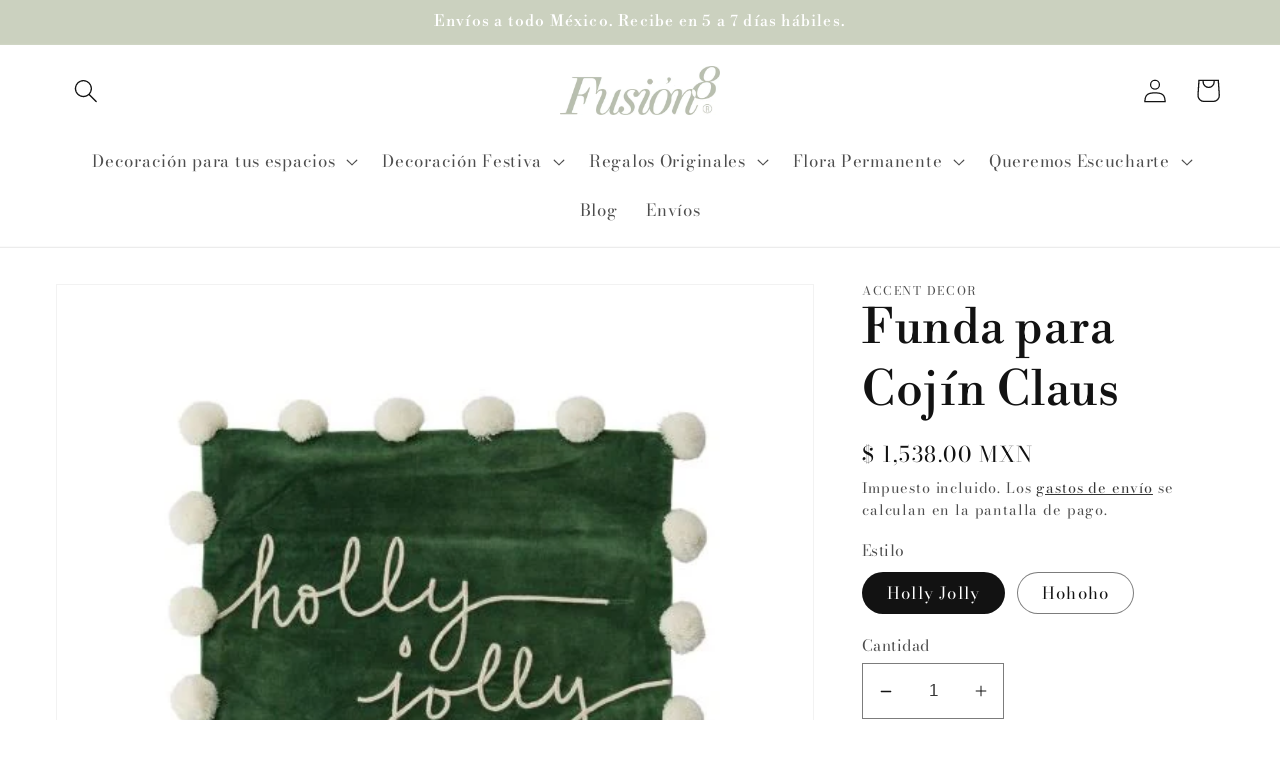

--- FILE ---
content_type: text/css
request_url: https://cdn.storifyme.com/assets/css/stories-preview.css
body_size: 2301
content:
@keyframes spinner{0%{-webkit-transform:rotate(0deg);transform:rotate(0deg)}to{-webkit-transform:rotate(360deg);transform:rotate(360deg)}}.storify-list-landing-page-heading{color:#fff;padding:35px 0;flex:none;position:relative;z-index:10;background-size:cover;box-shadow:0 1px 4px 0 rgba(0,0,0,.2);background-position:50%;border-top:1px solid #ebebeb}.storify-home-section{width:100%;margin-right:auto;margin-left:auto;padding:3em 15px}.stories-list{display:-ms-flexbox;display:flex;-ms-flex-wrap:wrap;flex-wrap:wrap;padding-bottom:10px;padding-top:10px;width:100%}.storify-home-section{position:relative}.storify-home-section .stories-list{max-height:270px;flex-wrap:nowrap;justify-content:flex-start;overflow:hidden}.storify-home-section .stories-list .story-list-item{min-width:calc(25% - 10px)}.storify-home-section .btn--next,.storify-home-section .btn--prev{display:none;position:absolute;top:calc(58% - 18px);left:2px;width:36px;height:36px;z-index:99999;background:#000;border-radius:50%;border:0;outline:0;align-items:center;justify-content:center;cursor:pointer;box-shadow:0 3px 5px rgba(0,0,0,.35);opacity:.9;transition:opacity .3s ease,box-shadow .3s ease;padding:0}.storify-home-section .btn--next{left:initial;right:2px}.storify-home-section .btn--next:active,.storify-home-section .btn--next:hover,.storify-home-section .btn--prev:active,.storify-home-section .btn--prev:hover{opacity:1;box-shadow:0 5px 6px rgba(0,0,0,.5)}.storify-home-section .btn--next svg,.storify-home-section .btn--prev svg{fill:#fff;width:14px;height:14px;display:block}.storify-home-section .btn--light{background:#fff}.storify-home-section .btn--light svg{fill:#000}.storify-home-section .btn-show{display:flex}.story-list-item{width:180px;height:240px;display:inline-block;margin:10px 0 10px 10px}.story,.story-title span{overflow:hidden;display:block}.story,.story-body{border-radius:8px;height:100%}.story{background-color:#fff;cursor:pointer;position:relative}.story-body{transition:filter .15s linear;border:1px solid #d8d8d8;overflow:hidden}.story:hover .story-body{-webkit-filter:brightness(.8);filter:brightness(.8)}.story-image{padding:0;transition:transform .15s linear,filter .15s linear;height:100%}.story:hover .story-image{transform:scale(1.02)}.story-image img{width:100%;height:100%;object-fit:cover}.story-title{flex-wrap:nowrap;position:absolute;left:0;right:0;bottom:0;overflow:hidden;word-wrap:normal;text-decoration:none;text-overflow:ellipsis;white-space:normal;word-break:normal;background:rgba(0,0,0,.3);padding-bottom:5px}.story-title span{flex:1 1 auto;margin:0 8px;color:#fff;font-weight:600;max-width:none;text-align:left;vertical-align:middle}.story-title-content{overflow:hidden;white-space:normal;-webkit-box-orient:vertical;display:-webkit-box;float:none;-webkit-line-clamp:2;line-clamp:2}.storify-home-section-title,.story-list-link{margin:20px 0;text-align:center}@media (max-width:576px){.stories-list-page .stories-list{padding:5px;justify-content:center}.stories-list-page .story-list-item{max-width:50%;margin:0;padding:5px;height:auto;width:50%}.storify-home-section .stories-list .story-list-item{min-width:calc(50% - 10px)}}@media (max-width:360px){.stories-list-page .story-list-item{max-width:100%;padding:5px;height:auto;width:100%}}body.storify-modal__open{overflow:hidden!important}.storify-modal{position:fixed;top:0;left:0;z-index:99999999;width:100%;height:100%;display:flex;align-items:center;justify-content:center;display:none}.storify-modal.storify-modal--show{display:flex}.storify-modal__close{position:absolute;z-index:9999;right:0;top:9px;display:block;line-height:1;width:48px;height:48px;background-repeat:no-repeat;background-size:17px 17px;background-position:center center;background-image:url("data:image/svg+xml,%3Csvg id='Capa_1' enable-background='new 0 0 386.667 386.667' height='512' viewBox='0 0 386.667 386.667' width='512' xmlns='http://www.w3.org/2000/svg'%3E%3Cpath d='m386.667 45.564-45.564-45.564-147.77 147.769-147.769-147.769-45.564 45.564 147.769 147.769-147.769 147.77 45.564 45.564 147.769-147.769 147.769 147.769 45.564-45.564-147.768-147.77z' fill='%23fff'/%3E%3C/svg%3E");margin:0;padding:0;border:0;background-color:transparent;transition:opacity .3s ease}.storify-modal .storify-modal__iframe .storify-modal__next:focus,.storify-modal .storify-modal__iframe .storify-modal__next:hover,.storify-modal .storify-modal__iframe .storify-modal__prev:focus,.storify-modal .storify-modal__iframe .storify-modal__prev:hover,.storify-modal__close:focus,.storify-modal__close:hover{outline:0;cursor:pointer;opacity:.75}.storify-modal .storify-modal__iframe{width:375px;height:667px;z-index:9990;background:#000;box-shadow:0 0 8px rgba(0,0,0,.3);position:relative}.storify-modal .storify-modal__iframe::before{content:'';position:absolute;width:50px;height:50px;border-radius:50%;border-top:4px solid rgba(255,255,255,.2);border-right:4px solid rgba(255,255,255,.2);border-bottom:4px solid rgba(255,255,255,.2);border-left:4px solid #fff;transform:translateZ(0);animation:spinner 1.1s infinite linear;top:calc(50% - 25px);left:calc(50% - 25px);z-index:-1}.storify-modal .storify-modal__iframe.storify-modal-desktop{width:100%;height:100%}.storify-modal .storify-modal__iframe .iframe-holder{overflow:hidden;width:100%;height:100%}.storify-modal .storify-modal__iframe iframe{width:100%;height:100%;border:0}.storify-modal .storify-modal__iframe .storify-modal__next,.storify-modal .storify-modal__iframe .storify-modal__prev{position:absolute;z-index:999;top:calc(50% - 24px);width:48px;height:48px;display:block;margin:0;padding:0;background-position:center center;background-repeat:no-repeat;background-size:16px 16px;border-radius:50%;background-color:#fff;box-shadow:0 4px 10px rgba(0,0,0,.5);transition:background-color .3s ease,opacity .3s ease;border:0}.storify-modal .storify-modal__iframe .storify-modal__prev{left:-60px}.storify-modal .storify-modal__iframe .storify-modal__next{background-image:url("data:image/svg+xml,%3Csvg version='1.1' id='Capa_1' xmlns='http://www.w3.org/2000/svg' xmlns:xlink='http://www.w3.org/1999/xlink' x='0px' y='0px' width='284.935px' height='284.936px' viewBox='0 0 284.935 284.936' style='enable-background:new 0 0 284.935 284.936;' xml:space='preserve'%3E%3Cg%3E%3Cpath d='M222.701,135.9L89.652,2.857C87.748,0.955,85.557,0,83.084,0c-2.474,0-4.664,0.955-6.567,2.857L62.244,17.133 c-1.906,1.903-2.855,4.089-2.855,6.567c0,2.478,0.949,4.664,2.855,6.567l112.204,112.204L62.244,254.677 c-1.906,1.903-2.855,4.093-2.855,6.564c0,2.477,0.949,4.667,2.855,6.57l14.274,14.271c1.903,1.905,4.093,2.854,6.567,2.854 c2.473,0,4.663-0.951,6.567-2.854l133.042-133.044c1.902-1.902,2.854-4.093,2.854-6.567S224.603,137.807,222.701,135.9z'/%3E%3C/g%3E%3C/svg%3E")}.storify-modal .storify-modal__iframe .storify-modal__prev{background-image:url("data:image/svg+xml,%3Csvg version='1.1' id='Capa_1' xmlns='http://www.w3.org/2000/svg' xmlns:xlink='http://www.w3.org/1999/xlink' x='0px' y='0px' width='284.935px' height='284.936px' viewBox='0 0 284.935 284.936' style='enable-background:new 0 0 284.935 284.936;' xml:space='preserve'%3E%3Cg%3E%3Cpath d='M110.488,142.468L222.694,30.264c1.902-1.903,2.854-4.093,2.854-6.567c0-2.474-0.951-4.664-2.854-6.563L208.417,2.857 C206.513,0.955,204.324,0,201.856,0c-2.475,0-4.664,0.955-6.567,2.857L62.24,135.9c-1.903,1.903-2.852,4.093-2.852,6.567 c0,2.475,0.949,4.664,2.852,6.567l133.042,133.043c1.906,1.906,4.097,2.857,6.571,2.857c2.471,0,4.66-0.951,6.563-2.857 l14.277-14.267c1.902-1.903,2.851-4.094,2.851-6.57c0-2.472-0.948-4.661-2.851-6.564L110.488,142.468z'/%3E%3C/g%3E%3C/svg%3E")}.storify-modal .storify-modal__iframe .storify-modal__next{left:initial;right:-60px}.storify-modal .storify-modal__iframe .storify-modal__next:disabled,.storify-modal .storify-modal__iframe .storify-modal__prev:disabled{cursor:not-allowed;background-color:#999;opacity:.3}.storify-modal .storify-modal__poweredby{position:absolute;bottom:0;left:0;width:100%;height:24px;display:flex;align-items:center;justify-content:center;color:#fff;z-index:99;line-height:1;font-size:14px;font-family:'Open Sans','Arial Narrow',Arial,sans-serif;background:rgba(0,0,0,.5);text-decoration:none}.storify-modal .storify-modal__poweredby:focus,.storify-modal .storify-modal__poweredby:hover{color:#fff;outline:0;text-decoration:none}.storify-modal .storify-modal__backdrop{position:absolute;top:0;left:0;width:100%;height:100%;z-index:999;backdrop-filter:blur(10px);background:rgba(0,0,0,.75)}@media only screen and (max-width:767px){.storify-modal .storify-modal__iframe{width:100vw;height:100%}.storify-modal .storify-modal__iframe iframe{height:100%}.storify-modal__close{left:0;right:initial;top:8px}.storify-modal .storify-modal__iframe .storify-modal__next,.storify-modal .storify-modal__iframe .storify-modal__prev,.storify-modal__close.hide{display:none}}

--- FILE ---
content_type: text/css
request_url: https://cdn.shopify.com/extensions/019b498a-235d-7179-9aad-fa40e86c205d/coupon-code-77/assets/coupon-code.css
body_size: 801
content:
.cpwidgetdiv {
    display: none;
    animation-name: fade-in 0.85s cubic-bezier(0.65, 0, 0.35, 1) both;
    animation-name: fade-out 0.85s cubic-bezier(0.65, 0, 0.35, 1) both;
    animation: slide-up 0.85s cubic-bezier(0.65, 0, 0.35, 1) both;
    animation: slideDown 0.85s cubic-bezier(0.65, 0, 0.35, 1) both;
    animation: zoomIn 2s;
    animation: bounce-in 2s;
}
@keyframes bounce-in {
    0% {
        opacity: 0;
        transform: scale(0.3);
    }
    50% {
        opacity: 1;
        transform: scale(1.05);
    }
    70% {
        transform: scale(0.9);
    }
    100% {
        transform: scale(1);
    }
}
@keyframes bounce-out {
    0% {
        transform: scale(1);
    }
    25% {
        transform: scale(0.95);
    }
    50% {
        opacity: 1;
        transform: scale(1.1);
    }
    100% {
        opacity: 0;
        transform: scale(0.3);
    }
}
@keyframes zoomIn {
    0% {
        transform: scale(1);
    }
    50% {
        transform: scale(1.5);
    }
}

@keyframes zoomOut {
    0% {
        transform: scale(1.5);
    }
    50% {
        transform: scale(1);
    }
}
@keyframes fade-in {
    from {
        opacity: 0;
    }

    to {
        opacity: 1;
    }
}

@keyframes fade-out {
    from {
        opacity: 1;
    }

    to {
        opacity: 0;
    }
}

@keyframes slide-out-up {
    0% {
        transform: translateY(-100px);
    }
    100% {
        transform: translateY(0);
    }
}
@keyframes slideoutDown {
    0% {
        transform: translateY(100%);
    }
    100% {
        transform: translateY(0%);
    }
}
@keyframes slide-up {
    0% {
        transform: translateY(100px);
    }
    100% {
        transform: translateY(0);
    }
}
@keyframes slideDown {
    0% {
        transform: translateY(-100%);
    }
    50% {
        transform: translateY(8%);
    }
    65% {
        transform: translateY(-4%);
    }
    80% {
        transform: translateY(4%);
    }
    95% {
        transform: translateY(-2%);
    }
    100% {
        transform: translateY(0%);
    }
}
.content {
    background-color: #fefefe;
    border: 1px solid #888;
    width: 490px;
    height: fit-content;
    padding-bottom: 8px;
    padding-right: 16px;
    padding-left: 11px;
    letter-spacing: normal !important;
    line-height: normal !important;
}

@keyframes beat {
    to {
        transform: scale(1.4);
    }
}
@keyframes bounce {
    0%,
    100% {
        transform: translateY(0);
    }
    50% {
        transform: translateY(-10px);
    }
}
@keyframes flash {
    0%,
    50%,
    100% {
        opacity: 1;
    }
    25%,
    75% {
        opacity: 0;
    }
}
@keyframes pulse {
    0% {
        transform: scale(1);
    }
    50% {
        transform: scale(1.1);
    }
    100% {
        transform: scale(1);
    }
}

.close {
    color: #aaaaaa;
    padding: 1%;
    /* width: 2%; */
    font-weight: bold;
    /* margin-top: 2%; */
}

.close:hover,
.close:focus {
    color: #000;
    text-decoration: none;
    cursor: pointer;
}

.centercontent {
    display: inline-block;
    margin: 0 auto;
}

.button {
    background-color: #4caf50;
    border: none;
    color: white;
    padding: 15px 32px;
    text-align: center;
    text-decoration: none;
    display: inline-block;
    font-size: 16px;
    margin: 4px 2px;
    cursor: pointer;
    border-radius: 5px;
}
.button:hover {
    background-color: #3e8e41;
}

/* .coupon-code {
    background-color: #f44336;
    color: white;
    padding: 10px 15px;
    text-align: center;
    text-decoration: none;
    display: inline-block;
    font-size: 14px;
    margin: 4px 2px;
    cursor: pointer;
    border-radius: 5px;
}
.coupon-code:hover {
    background-color: #d91e11;
} */

/* .image {
    width: 300px;
    height: auto;
    display: block;
    margin: 0 auto;
    border: 1px solid #888;
} */

.coupon-row {
    display: flex;
    align-items: center;
    margin: 25px auto;
    width: fit-content;
    box-shadow: 0 4px 8px rgba(0, 0, 0, 0.1);
    border-radius: 5px;
    overflow: hidden;
}

.coupon-row {
    display: flex;
    align-items: center;
    justify-content: center;
    margin: 25px auto;
    width: fit-content;
    font-family: Arial, sans-serif;
}

#cpnCode {
    border: 1px dashed #7158fe;
    padding: 10px 60px;
    font-size: 16px;
    color: #7158fe;
    background-color: #f8f8ff;
    border-radius: 5px;
}

.claim_btn {
    display: inline-block;
    margin-top: 15px;
    padding: 10px 20px;
    font-size: 16px;
    border: none;
    border-radius: 5px;
    cursor: pointer;
    transition: background 0.3s;
}

.claim_btn {
    align-items: center;
    appearance: none;
    background-color: #fcfcfd;
    border-radius: 4px;
    border-width: 0;
    box-sizing: border-box;
    color: #36395a;
    cursor: pointer;
    display: inline-flex;
    height: 48px;
    justify-content: center;
    line-height: 1;
    list-style: none;
    overflow: hidden;
    padding-left: 16px;
    padding-right: 16px;
    position: relative;
    text-align: left;
    text-decoration: none;
    transition:
        box-shadow 0.15s,
        transform 0.15s;
    user-select: none;
    -webkit-user-select: none;
    touch-action: manipulation;
    white-space: nowrap;
    will-change: box-shadow, transform;
    font-size: 18px;
}

.coupon-container {
    background-color: white;
    color: #2d3748; /* text-gray-800 */
    border-radius: 0.5rem; /* rounded-lg */
    padding: 0.5rem 1rem; /* px-4 py-2 */
    display: flex;
    align-items: center;
    justify-content: space-between;
    border: 1px solid black;
}
.coupon-code {
    font-size: 1.5rem; /* text-2xl */
    font-weight: 600; /* font-semibold */
}

.copy-button {
    background-color: #2b6cb0;
    color: white;
    padding: 0.6rem 0.87rem;
    border-radius: 0.25rem;
    cursor: pointer;
    border: none;
    transition: background-color 0.3s;
}

.copy-button:hover {
    background-color: #2c5282; /* hover:bg-blue-600 */
}
.copy-button:focus {
    outline: none;
    box-shadow: 0 0 0 2px rgba(66, 153, 225, 0.5); /* focus:ring-2 focus:ring-blue-500 */
}

@media screen and (min-width: 320px) and (max-width: 450px) {
    #cpwidgetdiv {
        position: fixed;
        padding-top: 100px;
        left: 0;
        top: 0;
        width: 100%;
        height: 100%;
        overflow: auto;
        background-color: rgba(0, 0, 0, 0.4);
    }
    .content {
        width: 315px !important;
    }

    .vertical {
        border-left: 2px dotted #747272 !important;
        height: 230px !important;
    }

    .centercontent {
        width: 93% !important;
        margin: 0 auto !important;
    }
    .claim_btn {
        width: 145px !important;
        padding: unset !important;
        height: 35px !important;
        .vertical {
        border-left: 2px dotted #747272 !important;
        height: 230px !important;
    }

    .centercontent {
        width: 93% !important;
        margin: 0 auto !important;
    }
    .claim_btn {
        width: 145px !important;
        padding: unset !important;
        height: 35px !important;
        .vertical {
        border-left: 2px dotted #747272 !important;
        height: 230px !important;
    }

    .centercontent {
        width: 93% !important;
        margin: 0 auto !important;
    }
    .claim_btn {
        width: 145px !important;
        padding: unset !important;
        height: 35px !important;
        font-size: 15px !important;
    }

    .main-div-child {
        margin-left: 17px !important;
        gap: 10px !important;
    }

    .description {
        font-size: 22px !important;
        letter-spacing: normal !important;
        line-height: normal !important;
        margin-top: 15px;
    }

    .main-div-child img {
        padding: unset !important;
    }
    }

    .main-div-child {
        margin-left: 17px !important;
        gap: 10px !important;
    }

    .description {
        font-size: 22px !important;
        letter-spacing: normal !important;
        line-height: normal !important;
        margin-top: 15px;
    }

    .main-div-child img {
        padding: unset !important;
    }
    }

    .main-div-child {
        margin-left: 17px !important;
        gap: 10px !important;
    }

    .description {
        font-size: 22px !important;
        letter-spacing: normal !important;
        line-height: normal !important;
        margin-top: 15px;
    }

    .main-div-child img {
        padding: unset !important;
    }
}

@media screen and (min-width: 450px) and (max-width: 950px) {
    #cpwidgetdiv {
        position: fixed;
        padding-top: 100px;
        left: 0;
        top: 0;
        width: 100%;
        height: 100%;
        overflow: auto;
        background-color: rgba(0, 0, 0, 0.4);
    }

    .content {
        width: 415px !important;
    }

    .vertical {
        border-left: 2px dotted #747272 !important;
        height: 260px !important;
    }

    .centercontent {
        width: 93% !important;
        margin: 0 auto !important;
    }
    .claim_btn {
        width: 180px !important;
        padding: unset !important;
        height: 40px !important;
    }

    .main-div-child {
        margin-left: 17px !important;
    }

    .description {
        font-size: 24px !important;
        letter-spacing: normal !important;
        line-height: normal !important;
        margin-top: 15px;
    }

    .main-div-child img {
        padding: 7px !important;
    }
}


